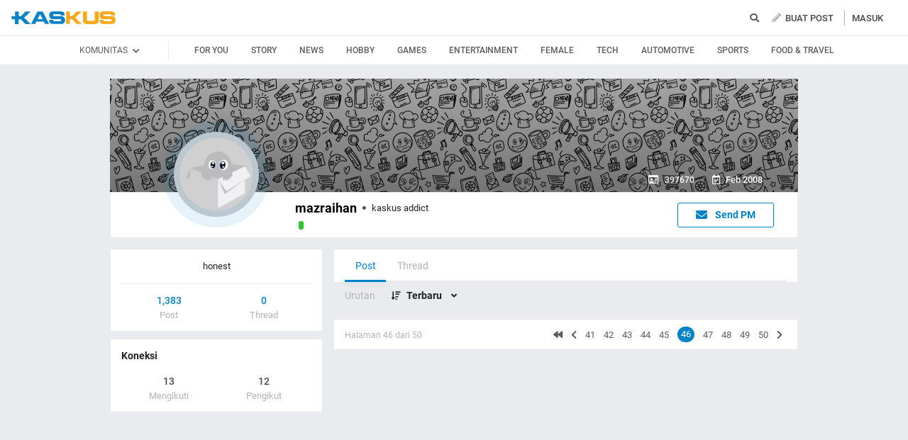

--- FILE ---
content_type: text/html; charset=utf-8
request_url: https://www.kaskus.co.id/@mazraihan/viewallposts/46/?sort=desc
body_size: 14864
content:
<!DOCTYPE html><html lang="ID" itemscope itemtype="http://schema.org/WebPage"><head><title>KASKUS</title><meta itemprop="name" content="KASKUS"><meta itemprop="description" content="Forum diskusi hobi, rumah ribuan komunitas dan pusat jual beli barang hobi di Indonesia."><meta name="viewport" content="width=device-width, initial-scale=1, maximum-scale=1" /><meta http-equiv="X-UA-Compatible" content="IE=edge" /><meta charset="utf-8"/><meta http-equiv="Pragma" content="no-cache" /><meta http-equiv="Expires" content="-1" /><meta http-equiv="Cache-Control" content="no-cache" /><meta name="keywords" content="kaskus.co.id, kaskus, komunitas, berita, diskusi, cerita, tanya, jawab, jual beli, belanja" /><meta name="description" content="Forum diskusi hobi, rumah ribuan komunitas dan pusat jual beli barang hobi di Indonesia." /><meta name="author" property="author" content="KASKUS" /><meta http-equiv="content-language" content="id, en"><meta name="webcrawlers" content="all" /><meta name="rating" content="general" /><meta name="spiders" content="all" /><meta name="robots" content="NOODP" /><meta http-equiv="imagetoolbar" content="no" /><meta property="og:site_name" content="KASKUS" /><meta property="fb:pages" content="169377853224026" /><meta property="og:type" content="website" /><meta property="og:title" content="KASKUS" /><meta property="og:description" content="Forum diskusi hobi, rumah ribuan komunitas dan pusat jual beli barang hobi di Indonesia." /><meta property="og:image" content="https://s.kaskus.id/user/avatar/2008/02/09/avatar397670_3.gif" /><meta property="og:image:secure_url" content="https://s.kaskus.id/user/avatar/2008/02/09/avatar397670_3.gif" /><meta property="og:image:width" content="200" /><meta property="og:image:height" content="200" /><meta name="copyright" CONTENT="&copy; 1999–2026 Kaskus Networks All Right Reserved"><link rel="alternate" media="only screen and (max-width: 640px)" href="https://m.kaskus.co.id/@mazraihan/viewallposts/46/?sort=desc"><link rel="alternate" media="handheld" href="https://m.kaskus.co.id/@mazraihan/viewallposts/46/?sort=desc"><link rel="shortcut icon" href="//s.kaskus.id/favicon.ico?v=1.1"><link href="https://s.kaskus.id/assets/web_1.0/stylesheets/fontawesome.min.v2.11.3-a.css" rel="stylesheet"><link href="https://s.kaskus.id/assets/web_1.0/stylesheets/main.min.v2.13.6.css" rel="stylesheet" type="text/css" media="all"/><script type="module" src="https://c.kaskus.id/eternals/v1.2.8/eternals.es.js"></script><script src="https://s.kaskus.id/assets/web_1.0/javascripts/vendor.min.v2.12.1.js"></script><script type="text/javascript">
			var $jQ = jQuery;
		</script><meta http-equiv="Content-Security-Policy" content="upgrade-insecure-requests"><script type="text/javascript">
			var KASKUS_URL = "https://www.kaskus.co.id";
			var MICROSITE_URL = "https://microsite.kaskus.co.id";
			var KASKUS_LIVE_URL = "https://live.kaskus.co.id";
			var MICROSITE_CDN_URL = "https://s.kaskus.id/ms";
			var MARKAS_URL = "";
			var KASKUS_COOKIE_DOMAIN = ".kaskus.co.id";
			var KASKUS_PODCAST_URL = "https://podcast.kaskus.co.id";
			var KASKUSTV_URL = "https://tv.kaskus.co.id";
			var IS_WEB = true;
			var CHANNEL_ID = "";
			var mru_key = "cbf3fa5ff6ed64858ae89d87799e5aac";
			var user_id = "";
			var current_username = "Guest";
			var mru_limit = 20;
			var assetsFolderNew = 'https://s.kaskus.id/assets/web_1.0';
			var EPULSA_URL = 'https://epulsa.kaskus.co.id';
			var userGroupIdJSON = '1';
			var catVersion = '92';
			var tileTracklist = 'forum landing';
			var netcoreCfg = {
				key: 'ADGMOT35CHFLVDHBJNIG50K96AP8J603AR5P77EVFFPNFINKE1Q0',
				siteId: '2c371e8dffcd9199333f18546ec4cd7c'
			};
			var card_style = '';
			var FACEBOOK_CLIENT_TOKEN = "356445735231|6d91c2ee26d4a29d49f884e169954ad9";
			var fa_upvote_color = "C(c-green)";
			var fa_downvote_color = "C(c-red-1)";
			var fa_novote_color = "C(c-secondary)";
		</script><script type="text/javascript" src="https://s.kaskus.id/e3.1/js/moderation.20210707.js"></script><script type="text/javascript" src="https://s.kaskus.id/e3.1/js/jquery.cookie.js"></script><style>
			.leaderboardAds.expanded {
   height: 200px;
}

#immersiveSlider_link {
position: fixed !important;
}

body.amSlider #search-result .D\(f\).Ai\(c\).Jc\(sb\).Mb\(8px\).Px\(8px\).W\(100\%\), body.amSlider #search-result .Mb\(1px\).C\(c-secondary\).Fz\(16px\).Px\(16px\), body.amSlider #search-result .Pos\(r\).jsPopover.Mb\(8px\).D\(f\).Ai\(c\) > *, body.amSlider #search-result .Pos\(r\).jsPopover.Mb\(8px\).D\(f\).Ai\(c\) .jsPopoverTrigger *, body.amSlider #search-result #search-moderation-form .Fx\(flexZero\).Mb\(15px\), body.amSlider #search-result .C\(c-secondary\).Fz\(16px\).Px\(16px\).Mb\(10px\) {color: white;}

body.amSlider .jsMainFooter {
            color: white;
background-color: transparent;
        }
        
        body.amSlider .jsMainFooter a {
            color: gainsboro;
        }

        body.amSlider .sidebarLeftInner span.Ff\(VagRounded\).Lts\(0\.2px\).Fz\(20px\).Mstart\(10px\).D\(ib\).Mt\(4px\).Mend\(5px\):first-child {
            color: white;
        }

        body.amSlider .jsStickyColumn span.Ff\(VagRounded\).Lts\(0\.2px\).Fz\(20px\).Mstart\(10px\).D\(ib\).Mend\(5px\):first-child {
            color: white;
        }

.ramadhan2019 .overlay{
   z-index: initial;
}

.Ovy\(a\) {
    overflow-y: auto!important;
}

.B\(5px\) {
    bottom: 5px;
}

.Bgc\(\#b3b3b3\){
    background-color: #b3b3b3;
}

.frameStickyBottomAds{
height: initial;
}

.frameStickyBottomAds iframe{
background-color: rgb(0, 0, 0);
transition: height 0.3s ease-in-out 0s;
}

.H\(150px\){height:150px}

.W\(600px\){width:600px}

#div-gpt-ad-r1 iframe{
    position:absolute;
    background-color: rgb(0, 0, 0); 
    position: absolute; 
    right: 0px;
    max-width: initial;
  }

#div-gpt-ad-r1 {
    position: relative;
    height: 250px;
  }

#div-gpt-ad-r2 iframe{
    position:absolute;
    background-color: rgb(0, 0, 0); 
    position: absolute; 
    right: 0px;
    max-width: initial;
  }

#div-gpt-ad-r2 {
    position: relative;
    height: 250px;
  }

#shared_url{
   width: 120px;
}

.checkboxAslinyaloChecker .D\(n\) {
    display: none;
}

.Bgc\(\#general\) {
    background-color: #1998ed;
}

.Bgc\(\#1998ed\)\:h:hover {
  background-color: #1998ed;
}

body{
      -webkit-font-smoothing: antialiased;
}

.immersiveImage {
  position: fixed;
  z-index: 0;
  width: 100%;
  height: 1000px;
  left: 0;
  right: 0;
  cursor: pointer;
  background: url('https://s.kaskus.id/img/seasonal/november2018/tematik/wp_background_fbz4r28pw0s5.jpg') no-repeat top center;
  background-repeat: no-repeat;
  background-attachment: fixed;
  margin-left: auto;
  margin-right: auto;
  transition: all 0.4s ease-in-out;
  -webkit-transition: all 0.4s ease-in-out;
}

.has-immersive .mainContent,
.has-immersive .jsMainFooter,
.has-immersive .jsMainFooter+div,
.has-immersive .subFooter {
  position: relative;
  z-index: 0;
}

.has-immersive .sidebarLeftInner a,
.has-immersive .sidebarLeftInner span,
.has-immersive .listThreadItem,
.has-immersive .column > div > div > span,
.has-immersive .column > div > a,
.has-immersive .column > a{
  color: white
}

.user-control-stick .pull-right {
  float: left !important;
}

.video-thread__ntap .tooltips {
    float: none;
}

video.c-giphy__preview{
   max-width: 100%;
}

.video-thread ul.share .facebook  a{
       padding: 5px 14px 5px;
}

.c-subforum-listing--list table tbody tr td:first-child{
      min-width: 63px;
}

.site-header__secondary-menu__item a {
    max-width: 130px;
}

.reply-thread .postlist {
    border-top: none;
}

.main-menu>li>a {
    padding: 0 5px;
}

.main-menu>li.current a, .main-menu>li:focus a, .main-menu>li:hover a {
    color: #1998ed!important;
}

.site-header__wrapper--scrolled .site-header__quick ul li {
     margin: 0 10px;
}

.main-menu>li.current a, .main-menu>li:focus a, .main-menu>li:hover a {
    color: #1998ed!important;
}

@media only screen and (max-width: 1024px) {
     .main-menu>li>a {
         padding: 0 5px;
     }
}

#preview-anchor .entry-title{
    border-bottom: none;
}

#leader-banner {
    max-width: 1170px;
    text-align:center;
    margin: 5px 5px 10px 10px;
}

.widgetGeneralSpot{
margin-bottom: 10px;
}

#leader-banner.minimize iframe{
	height: 90px;
}

.card__sidebar__list--image img {
    min-height: initial!important;
}

.con-kaskus-ads.clearfix iframe {
    height: 82px!important;
}

.fjb .last-edit a{
   color: #00aba1!important;
}

.card__vertical__desc span {
    display: block;
}

.pesdk-react-editor .pesdk-react-categoryDropdown__overlay{
       width: 420px!important;
}

.pesdk-react-editor .pesdk-react-scrollbar__bar:before{
      background: #000!important;
}

table .tooltips.jump:hover{
      opacity: .8
}

.skin-banner iframe {
    display: block;
    margin: 0 auto;
}

.thread-dashboard #short-url-btm > i, #forum-thread-top > div.forum-control.clearfix > div.pull-right > div:nth-child(3) > a {
     color: #949494;
}

.thread-dashboard #short-url-btm:hover > i , #forum-thread-top > div.forum-control.clearfix > div.pull-right > div:nth-child(3) > a:hover{
      color: #2c9de6;
}

.c-subforum-listing--list table tbody tr td{
     padding: 8px;
}

.user-control-stick > div:nth-child(1) > h1.logo{
   background-image: url(https://s.kaskus.id/e3.1/images/logo-kaskus-n.png);
    width: 35px;
    background-size: contain;
    height: 35px;
}

#amSkinVid-video-link{
    height: 100%!important;
}

#amSkinVid-video-layer{
    top: 0;
}

.markItUp .markItUpButton20 a {
    color: #000!important;
}

.jsNoticeBoard {
    font-size: 14px;
}

#amSkinVid-video {
    position: relative;
    z-index: 5;
}

.markasWidget {
    margin-bottom: 20px;
}

.site-header__secondary-menu__item a.valentine {
    margin: 8px 0;
}

.bt-frame-ads.expanded, .bt-frame-ads.expanded iframe {
    height: 150px!important;
}

.bt-frame-ads iframe {
    -moz-transition: height .2s ease-in-out!important;
    -webkit-transition: height .2s ease-in-out!important;
    transition: height .2s ease-in-out!important;
}

.global-search .form-control.select {
line-height: 12px;
}

@media only screen and (max-width: 1200px) {
     .user-control-stick .pull-right .fa-pencil {
          display:none;
      }
}

@media (max-width: 1024px){
.user-control-stick {
    width: 660px!important;
}

}

</style><script type="application/ld+json">
{
	"@context" : "http://schema.org",
	"@type" : "Website",
	"name" : "KASKUS",
	"url" : "http://www.kaskus.co.id",
	"sameAs" : [
	    "https://www.facebook.com/officialkaskus",
		"https://www.twitter.com/kaskus",
		"https://www.twitter.com/kaskusjualbeli",
		"https://www.instagram.com/kaskusnetworks",
		"https://www.instagram.com/kaskusjualbeli",
		"https://plus.google.com/+kaskus",
		"https://id.wikipedia.org/wiki/Kaskus",
		"https://en.wikipedia.org/wiki/Kaskus"
	],
	"author" : [
  	{
  		"@context": "http://schema.org",
  		"@type" : "Organization",
  		"name" : "KASKUS",
  		"legalName" : "PT. Darta Media Indonesia",
  		"url" : "http://www.kaskus.co.id",
		"logo" : "http://www.kaskus.co.id/e3.1/images/layout/home-logo-n.png",
		"contactPoint" : [{
			"@type" : "ContactPoint",
			"telephone" : "+62-21-2922-3600",
			"contactType" : "customer service"
		}],
		"address": "Menara Palma Annex Building P11 H. R. X2 Kav 6, Jalan Haji R. Rasuna Said, Daerah Khusus Ibukota Jakarta 12950"
  	}
  ]
}
</script><meta property="fb:pages" content="169377853224026" /><style>

#floating-cendol {
	bottom: 8px;
    right: 16px;
    position: fixed;
    z-index: 100;
}

.cendolSticky {
	width: 120px;
	height: 120px;
	background-position: left center;
	//-webkit-animation: playCendol 1s steps(12) infinite;
	//animation: playCendol 1s steps(12) infinite;
	background-image: url(	https://s.kaskus.id/img/seasonal/august2021/header_fcsdfabyijfv.gif);
	background-size: cover;
}

@keyframes playCendol {
	from {
		background-position-x: 0%;
	}
	to {
		background-position-x: 100%;
	}
}
  
  .ramadhan2021 .overlay {
    z-index: 0;
  }		</style><style>
					</style><script type="text/javascript">
	var adxPermission = true;

							var __kaskus_dfp_channel = 'channel/-3--';
				
			var __forum_id = -3;
		var __usergroup_id = 1;
		var __kaskus_fsx = '/forum/-3 ';
		var __kaskus_fpt = '/forum/ ';
									var __kaskus_dfp = 'forum/-3--';
							var __thread_id = '';
		var listType = "others";
	window.dataLayer = window.dataLayer || [];

		
	var _gaq = [];

			dataLayer.push({
			"forumSection": "/forum/-3 ",
			"forumParentSection": "/forum/ ",
			"forumHit": "/forum/-3 ",
			"forumParentHit": "/forum/ ",
			"forumID": "-3",
			"forumParentID": "",
			"forumName": "",
			"forumParentName": "",
			"forumBreadCrumb": ""
		});
					
	dataLayer.push({
		"userType": "1",
		"listType": "others",
		"siteCategory": "forum"
	});
	</script><script>
	var __isAdsHidden = 1;
</script><script src="https://www.gstatic.com/firebasejs/7.8.1/firebase-app.js"></script><script src="https://www.gstatic.com/firebasejs/7.8.1/firebase-messaging.js"></script><script type="text/javascript">
	var WEB_PUSH_CERTIFICATE = "BHs1hbyWvwoZsyn_qpGWU1InLHjjvm4vYxGdIGoTnwIf4USSYuJ3EDBR-s3bm7yLJetO0cAYehltX2MbOdts9Zs";
	var WEB_PUSH_API_KEY = "AIzaSyBRFlPA7Q5TBbqlEDqxlK8YLVqi12oiHcA";
	var WEB_PUSH_AUTH_DOMAIN = "big-ua.firebaseapp.com";
	var WEB_PUSH_DATABASE_URL = "https://big-ua.firebaseio.com";
	var WEB_PUSH_PROJECT_ID = "big-ua";
	var WEB_PUSH_STORAGE_BUCKET = "big-ua.appspot.com";
	var WEB_PUSH_MESSAGING_SENDER_ID = "289449709375";
	var WEB_PUSH_APP_ID = "1:289449709375:web:9fdc4ebfca608ca27f0d8a";
	var PUSH_NOTIFICATION_BADGE = "https://s.kaskus.id/assets/web_1.0/images/k_badge.png";
</script><script>(function(w,d,s,l,i){w[l]=w[l]||[];w[l].push({'gtm.start':
		new Date().getTime(),event:'gtm.js'});var f=d.getElementsByTagName(s)[0],
		j=d.createElement(s),dl=l!='dataLayer'?'&l='+l:'';j.async=true;j.src=
		'//www.googletagmanager.com/gtm.js?id='+i+dl;f.parentNode.insertBefore(j,f);
		})(window,document,'script','dataLayer','GTM-KGKS6M');</script><script type="text/javascript">
var PWT={}; //Initialize Namespace home
var googletag = googletag || {};
googletag.cmd = googletag.cmd || [];
PWT.jsLoaded = function(){ //PubMatic pwt.js on load callback is used to load GPT
    (function() {
        var gads = document.createElement('script');
        var useSSL = 'https:' == document.location.protocol;
        gads.src = (useSSL ? 'https:' : 'http:') + '//securepubads.g.doubleclick.net/tag/js/gpt.js';
        var node = document.getElementsByTagName('script')[0];
        node.parentNode.insertBefore(gads, node);
    })();
};
(function() {
    var purl = window.location.href;
    var url = '//ads.pubmatic.com/AdServer/js/pwt/157375/1125';
    var profileVersionId = '';
    if(purl.indexOf('pwtv=')>0){
        var regexp = /pwtv=(.*?)(&|$)/g;
        var matches = regexp.exec(purl);
        if(matches.length >= 2 && matches[1].length > 0){
            profileVersionId = '/'+matches[1];
        }
    }
    var wtads = document.createElement('script');
    wtads.async = true;
    wtads.type = 'text/javascript';
    wtads.src = url+profileVersionId+'/pwt.js';
    var node = document.getElementsByTagName('script')[0];
    node.parentNode.insertBefore(wtads, node);
})();
</script><script type="text/javascript" charset="UTF-8">(function(w,d,s,i,c){var f=d.createElement(s);f.type="text/javascript";f.async=true;f.src="https://avd.innity.net/"+i+"/container_"+c+".js";var g=d.getElementsByTagName(s)[0];g.parentNode.insertBefore(f, g);})(window, document, "script", "170", "572817251c51b14f3271710e");</script><script type='text/javascript'> 


    googletag.cmd.push(function() {

      googletag.defineSlot('/21995995410/kaskus-desktop-' + __kaskus_dfp +
      '/top-leaderboard', [[1,1],[728,90],[970,90],[970,50],[728,90],[970,200],[970,250]], 'div-gpt-ad-top-leaderboard')
        .setTargeting("pos","top-leaderboard")
        .setTargeting("adxPermission",""+adxPermission+"")
        .setTargeting("listType",""+listType+"")
      .setTargeting("threadID",""+__thread_id+"")
      .setTargeting("channel",""+__kaskus_dfp_channel+"")
        .addService(googletag.pubads());
    
            googletag.defineSlot('/21995995410/kaskus-desktop-' + __kaskus_dfp + '/r1', [[300,250],[1,1]] ,'div-gpt-ad-r1')
        .setTargeting("pos", "r1")
        .setTargeting("adxPermission",""+adxPermission+"")
        .setTargeting("listType",""+listType+"")
            .setTargeting("threadID",""+__thread_id+"")
            .setTargeting("channel",""+__kaskus_dfp_channel+"")
        .addService(googletag.pubads());
      
      googletag.defineSlot('/21995995410/kaskus-desktop-' + __kaskus_dfp + '/r2',[[300,250],[1,1]] , 'div-gpt-ad-r2')
        .setTargeting("pos", "r2")
        .setTargeting("adxPermission",""+adxPermission+"")
        .setTargeting("listType",""+listType+"")
      .setTargeting("threadID",""+__thread_id+"")
        .setTargeting("channel",""+__kaskus_dfp_channel+"")
        .addService(googletag.pubads());
      
      
      googletag.defineSlot('/21995995410/kaskus-desktop-' + __kaskus_dfp + '/r3', [[300, 250],[1,1]], 'div-gpt-ad-r3')
        .setTargeting("pos", "r3")
		.setTargeting("adxPermission",""+adxPermission+"")
		.setTargeting("listType",""+listType+"")
      .setTargeting("threadID",""+__thread_id+"")
      .setTargeting("channel",""+__kaskus_dfp_channel+"")
		.addService(googletag.pubads());
      
      googletag.defineSlot('/21995995410/kaskus-desktop-' + __kaskus_dfp + '/skyscrapper-left', [[120,600],[160,600]], 'div-gpt-ad-skyscrapper-left')
        .setTargeting("pos", "skyscrapper-left")
      .setTargeting("listType",""+listType+"")
      .setTargeting("threadID",""+__thread_id+"")
        .setTargeting("adxPermission",""+adxPermission+"")
       .setTargeting("channel",""+__kaskus_dfp_channel+"")
        .addService(googletag.pubads());
      
      
      googletag.defineSlot('/21995995410/kaskus-desktop-' + __kaskus_dfp + '/skyscrapper-right', [[120,600],[160,600]], 'div-gpt-ad-skyscrapper-right')
        .setTargeting("pos", "skyscrapper-right")
      .setTargeting("listType",""+listType+"")
      .setTargeting("threadID",""+__thread_id+"")
        .setTargeting("adxPermission",""+adxPermission+"")
       .setTargeting("channel",""+__kaskus_dfp_channel+"")
        .addService(googletag.pubads());  

     
      
      googletag.defineSlot('/21995995410/kaskus-desktop-' + __kaskus_dfp + '/bottom', [[728, 90],[970,90]], 'div-gpt-ad-bottom')
        .setTargeting("pos", "bottom")
		.setTargeting("adxPermission",""+adxPermission+"")
		.setTargeting("listType",""+listType+"")
      .setTargeting("threadID",""+__thread_id+"")
      .setTargeting("channel",""+__kaskus_dfp_channel+"")
        .addService(googletag.pubads());
      


      
      googletag.pubads().enableAsyncRendering();
      googletag.pubads().enableSingleRequest();
      googletag.pubads().collapseEmptyDivs(); 
      googletag.enableServices();     
      

      


    });


</script><script async="async" type="text/javascript" src="https://static.criteo.net/js/ld/publishertag.js"></script><script>
    window.Criteo = window.Criteo || {};
    window.Criteo.events = window.Criteo.events || [];
</script></head><body class="Bgc(c-grey-light-2) Miw(1024px)"><noscript> <iframe title="gtm" aria-hidden="true" src="//www.googletagmanager.com/ns.html?id=GTM-KGKS6M" height="0" width="0" style="display:none;visibility:hidden"></iframe>
</noscript><div class="Pos(f) jsNavHeaderOverlay H(100%) W(100%) Op(.7) Bgc(c-black) Start(0) D(n) T(0) Z(3)"></div><div id="fb-root"></div><script async defer src="https://connect.facebook.net/en_US/sdk.js"></script><script>
				window.fbAsyncInit = function() {
					FB.init({
						appId : '356445735231',
						xfbml : true,
						version : 'v18.0',
						status: true,
						cookie: true
					});
				};
			</script><script type="text/javascript">
	window.KASKUS_const = window.KASKUS_const || {};
	window.KASKUS_const.USER_CHANNEL_COUNT_MINIMUM = 4;
</script><div class="modal jsModal" id="jsModalOnboardingAfterSignup"><div class="modal-dialog jsModalDialog P(40px)"><div class="modal-content jsModalContent"><div class="modal-section W(765px) Bgc(c-aqua-light)"><div class="modal-header Pos(r)"><button class="Pos(a) End(20px) T(20px) jsModalCloseButton Z(1)"> <i class="fas fa-times C(c-dark-grey) Fz(20px)"></i> </button></div><div class="modal-body Bgc(c-white) Bdrs(5px) P(32px) Mb(4px)"><div id="onboarding-step-1" class="Maw(520px) M(a)"><div class="Fz(20px) Ff(VagRounded) Fw(700) Mb(12px)">Beri tahu kami apa yang Anda minati</div><div class="Fz(14px) C(c-gray-5) Mb(12px)">Pilih minimal 4 kategori</div><form id="select_channel" action="/forum_misc/get_onboarding_community"> <input type="hidden" name="securitytoken" value="1768991367-23b3f94b0db5ecd3e7c1092edee7b26e" /> <input type="hidden" name="user_channels" value="" /><div class="D(f) Flw(w) Mb(24px)"><div class="H(100%) Mx(4px) My(8px) Fz(14px) C(c-blue) Py(4px) Px(8px) Bd(borderSolidBlue) Bdrs(18px) Cur(p) Bgc(c-blue-1-transparent):h tag"><img class="Mend(4px) H(16px)" src="https://s.kaskus.id/img/tagicon/channel_20240418093555.png" alt="channel-icon"/> <input type="checkbox" name="channel[]" value="1" class="D(n)"> Story</div><div class="H(100%) Mx(4px) My(8px) Fz(14px) C(c-blue) Py(4px) Px(8px) Bd(borderSolidBlue) Bdrs(18px) Cur(p) Bgc(c-blue-1-transparent):h tag"><img class="Mend(4px) H(16px)" src="https://s.kaskus.id/img/tagicon/channel_20240418093612.png" alt="channel-icon"/> <input type="checkbox" name="channel[]" value="5" class="D(n)"> News</div><div class="H(100%) Mx(4px) My(8px) Fz(14px) C(c-blue) Py(4px) Px(8px) Bd(borderSolidBlue) Bdrs(18px) Cur(p) Bgc(c-blue-1-transparent):h tag"><img class="Mend(4px) H(16px)" src="https://s.kaskus.id/img/tagicon/channel_20240418093628.png" alt="channel-icon"/> <input type="checkbox" name="channel[]" value="2" class="D(n)"> Hobby</div><div class="H(100%) Mx(4px) My(8px) Fz(14px) C(c-blue) Py(4px) Px(8px) Bd(borderSolidBlue) Bdrs(18px) Cur(p) Bgc(c-blue-1-transparent):h tag"><img class="Mend(4px) H(16px)" src="https://s.kaskus.id/img/tagicon/channel_20240419095130.png" alt="channel-icon"/> <input type="checkbox" name="channel[]" value="3" class="D(n)"> Games</div><div class="H(100%) Mx(4px) My(8px) Fz(14px) C(c-blue) Py(4px) Px(8px) Bd(borderSolidBlue) Bdrs(18px) Cur(p) Bgc(c-blue-1-transparent):h tag"><img class="Mend(4px) H(16px)" src="https://s.kaskus.id/img/tagicon/channel_20240327105652.png" alt="channel-icon"/> <input type="checkbox" name="channel[]" value="4" class="D(n)"> Entertainment</div><div class="H(100%) Mx(4px) My(8px) Fz(14px) C(c-blue) Py(4px) Px(8px) Bd(borderSolidBlue) Bdrs(18px) Cur(p) Bgc(c-blue-1-transparent):h tag"><img class="Mend(4px) H(16px)" src="https://s.kaskus.id/img/tagicon/channel_20240327105721.png" alt="channel-icon"/> <input type="checkbox" name="channel[]" value="10" class="D(n)"> Female</div><div class="H(100%) Mx(4px) My(8px) Fz(14px) C(c-blue) Py(4px) Px(8px) Bd(borderSolidBlue) Bdrs(18px) Cur(p) Bgc(c-blue-1-transparent):h tag"><img class="Mend(4px) H(16px)" src="https://s.kaskus.id/img/tagicon/channel_20240419095152.png" alt="channel-icon"/> <input type="checkbox" name="channel[]" value="6" class="D(n)"> Tech</div><div class="H(100%) Mx(4px) My(8px) Fz(14px) C(c-blue) Py(4px) Px(8px) Bd(borderSolidBlue) Bdrs(18px) Cur(p) Bgc(c-blue-1-transparent):h tag"><img class="Mend(4px) H(16px)" src="https://s.kaskus.id/img/tagicon/channel_20240327104226.png" alt="channel-icon"/> <input type="checkbox" name="channel[]" value="7" class="D(n)"> Automotive</div><div class="H(100%) Mx(4px) My(8px) Fz(14px) C(c-blue) Py(4px) Px(8px) Bd(borderSolidBlue) Bdrs(18px) Cur(p) Bgc(c-blue-1-transparent):h tag"><img class="Mend(4px) H(16px)" src="https://s.kaskus.id/img/tagicon/channel_20240327105751.png" alt="channel-icon"/> <input type="checkbox" name="channel[]" value="8" class="D(n)"> Sports</div><div class="H(100%) Mx(4px) My(8px) Fz(14px) C(c-blue) Py(4px) Px(8px) Bd(borderSolidBlue) Bdrs(18px) Cur(p) Bgc(c-blue-1-transparent):h tag"><img class="Mend(4px) H(16px)" src="https://s.kaskus.id/img/tagicon/channel_20240419095116.png" alt="channel-icon"/> <input type="checkbox" name="channel[]" value="9" class="D(n)"> Food & Travel</div></div><div class="D(f) Jc(c) Mb(16px)"><button disabled id="next-button-onboarding" type="button" class="jsSubmitGAOnClick W(200px) Fz(18px) Ta(c) P(10px) Bdrs(3px) Fw(500) C(c-grey) Bgc(c-gray-2) Cur(d)" data-ga-json="[{&quot;category&quot;:&quot;fyp&quot;,&quot;action&quot;:&quot;call onboarding community&quot;,&quot;label&quot;:&quot;-&quot;}]"> Lanjutkan </button></div></form><div class="D(f) Jc(c)"><div class="W(8px) H(8px) Bdrs(50%) Bgc(c-gray-7) Mx(4px)"></div><div class="W(8px) H(8px) Bdrs(50%) Bgc(c-gray-4) Mx(4px)"></div></div></div><div id="onboarding-step-2" class="Maw(520px) M(a) D(n)"></div></div></div></div></div></div><div id="modal-banned" style="display:none"><div class="modal-header"><button type="button" class="close" data-dismiss="modal"> <i class="close-slim"></i> <span class="sr-only">Close</span> </button><div class="modal-title" id="give-reputation"></div></div><div class="modal-body"><div class="banned-list"></div></div></div><script type="text/javascript">
	var onloadNoticeMessage = null;
</script><style>
	.ListChannel::-webkit-scrollbar {display: none;}
	.ListChannel {-ms-overflow-style: none; scrollbar-width: none;}
</style><header class="D(b) Bgc(c-white) jsNavHeader W(100%) Z(100) Pos(r)"><div class="H(50px) Mx(a) Z(20) Maw(1380px) P(r) Z(8) D(f) Ai(c) Px(15px)"><div class="Fx(flexZero)"><a class="Bgi(kaskus-logo) Mb(2px) Va(m) Bgz(ct) Bgp(c) Bgr(nr) Mend(30px) D(b) W(149px) H(19px) Ti(-9999px) jsHeaderLogo jsSubmitGAOnClick" href="/" data-ga-json="[{&quot;category&quot;:&quot;header interaction&quot;,&quot;action&quot;:&quot;logo click&quot;,&quot;label&quot;:&quot;others&quot;}]"> kaskus.co.id </a></div><div class="Mend(20px) Z(1) Fx(flexOneDefault)"><div class="jsCategoryContainer Fx(flexOne) Z(1)"><ul class="D(f) List(n)"> </ul></div></div><div class="expandSearch Fx(flexOneDefault) Pos(r) W(100%) Miw(550px)"><i class="searchIcon fa fa-search C(c-secondary) Fl(end) Pend(8px) Cur(p) D(b)"></i> <form action="/search" role="search" method="get" id="searchform"><div class="jsSearchContainer Miw(550px) D(n) Jc(fe) Ai(c)"><input type="text" id="search" class="searchInput W(28px) Z(99) Bgc(c-gray-1) Bgc(c-white):f Bd(borderSolidDarkGrey) H(30px) Bdrs(3px) Fz(12px) Pstart(10px) jsSearchFormInput lotameSearchFormInput" placeholder="Cari di sini" name="q" value="" onfocus="this.value = this.value; get_search_dropdown();" autocomplete="off"> <button id="btn-search" class="searchButton Pos(a) Pend(8px) Fz(14px) Z(99) jsSearchFormButton lotameSearchFormButton" type="submit"> <i class="fa fa-search C(c-tertiary)"></i> </button></div><div class="searchResult Pos(a) D(n) Bgc(c-white) W(100%) Miw(550px) End(0) Bdrs(3px) T(35px) Z(99) Bd(borderSolidDarkGrey) P(4px) jsSearchResult"><div id="searchEmptyResult" class="D(n)"><span class="D(b) C(c-primary) Fz(14px) P(4px)">Pencarian Tidak Ditemukan</span></div><div id="searchInitial" class="searchInitial"><div class="Mb(8px)"><div id="history_search" class="D(f) Jc(sb) P(4px)"><span class="Fw(500) Fz(16px) C(c-primary)">Riwayat Pencarian</span> <span class="is-remove-all Fz(14px) C(c-tertiary) Cur(p):h" onclick="remove_search_history(); return false;">Hapus Semua</span></div><ul id="history_search_choice" class="jsSearchWrapper"> </ul></div><div id="top_search" class="D(f) Jc(sb) P(4px)"><span class="Fw(500) Fz(16px) C(c-primary)">Pencarian Terpopuler</span></div><ul id="top_search_choice" class="jsSearchWrapper"> </ul></div><div id="searchPreliminaryResult" class="searchPreliminaryResult D(n) Fxd(c) Pb(16px)"><div id="forum_search" class="D(n)"><div class="Fz(16px) C(c-primary) Fw(500) P(4px)">Komunitas</div><ul id="forum_search_choice"></ul></div><div id="thread_snippet_search" class="D(n)"><div class="Fz(16px) C(c-primary) Fw(500) P(4px)">Thread</div><ul id="thread_snippet_search_choice" class="searchThreadSnippet Px(4px)"></ul></div><button id="search_thread_button" type="button" class="D(n) As(c) D(b) W(240px) Mt(8px) Mx(a) Bgc(c-blue-hover):h Td(n):h D(ib) Py(8px) Px(16px) Fz(14px) Fw(500) C(c-white) Bgc(c-blue) Bd(borderSolidBlue) Bdrs(5px)">Lihat Selengkapnya</button></div></div></form></div><script>
	linksearch = '';
	searchchoice = '';
</script><div class="Fx(flexZero) Mstart(10px) D(f) Ai(c)"><div class="Pos(r)"><a class="Td(n):h jsSubmitGAOnClick jsCreatePostOptionsTrigger"> <i class="fas fa-pencil-alt C(c-tertiary) Mend(3px)"></i> <span class="C(c-dark-grey) Fw(500) Tt(u)">Buat Post</span> </a><div class="jsCreatePostOptions modal-relative W(360px) Bgc(c-white) Bdrs(5px) P(24px) Pos(a) T(30px) End(0) Z(101) Bxsh(boxShadow) D(n)"><div class="Fw(b) Fz(16px) Ff(VagRounded) C(c-primary)">Buat Post</div><div class="D(f) Ai(c) Jc(sb) Mt(16px)"><a href="/forum/quicknewthread/?thread_type=1&ref=header&med=quick_create_thread&utm_content=link_forum_landing&utm_campaign=top_right_button" onclick="dataLayer.push({'event': 'trackEvent','eventDetails.category': 'create new thread','eventDetails.action': 'create new thread','eventDetails.label': 'pencil button', 'threadMediaType': 'text' });" class="D(f) Fxd(c) Ai(c) Cur(p)" ><div class="W(64px) H(64px) Bdrs(50%) Bgc(c-blue-1-transparent) D(f) Ai(c) Jc(c)" style="background-color: rgba(0, 130, 198, 0.1)"><i class="fas fa-file-alt C(c-blue) Fz(24px)"></i></div><div class="Mt(8px) C(c-secondary) Fw(500) Fz(12px)">Teks</div></a> <a href="/quicknewthread/?thread_type=3&ref=header&med=quick_create_thread&utm_content=link_forum_landing&utm_campaign=top_right_button" onclick="dataLayer.push({'event': 'trackEvent','eventDetails.category': 'create new thread','eventDetails.action': 'create new thread','eventDetails.label': 'pencil button', 'threadMediaType': 'image' });" class="D(f) Fxd(c) Ai(c) Cur(p)" ><div class="W(64px) H(64px) Bdrs(50%) Bgc(c-blue-1-transparent) D(f) Ai(c) Jc(c)" style="background-color: rgba(0, 130, 198, 0.1)"><i class="fas fa-image C(c-blue) Fz(24px)"></i></div><div class="Mt(8px) C(c-secondary) Fw(500) Fz(12px)">Gambar</div></a> <a href="/quicknewthread/?thread_type=2&ref=header&med=quick_create_thread&utm_content=link_forum_landing&utm_campaign=top_right_button" onclick="dataLayer.push({'event': 'trackEvent','eventDetails.category': 'create new thread','eventDetails.action': 'create new thread','eventDetails.label': 'pencil button', 'threadMediaType': 'video' });" class="D(f) Fxd(c) Ai(c) Cur(p)" ><div class="W(64px) H(64px) Bdrs(50%) Bgc(c-blue-1-transparent) D(f) Ai(c) Jc(c)" style="background-color: rgba(0, 130, 198, 0.1)"><i class="fas fa-play-circle C(c-blue) Fz(24px)"></i></div><div class="Mt(8px) C(c-secondary) Fw(500) Fz(12px)">Video</div></a> <a href="/quicknewthread/?thread_type=4&ref=header&med=quick_create_thread&utm_content=link_forum_landing&utm_campaign=top_right_button" onclick="dataLayer.push({'event': 'trackEvent','eventDetails.category': 'create new thread','eventDetails.action': 'create new thread','eventDetails.label': 'pencil button', 'threadMediaType': 'commerce' });" class="D(f) Fxd(c) Ai(c) Cur(p)" ><div class="W(64px) H(64px) Bdrs(50%) Bgc(c-blue-1-transparent) D(f) Ai(c) Jc(c)" style="background-color: rgba(0, 130, 198, 0.1)"><i class="fas fa-bags-shopping C(c-blue) Fz(24px)"></i></div><div class="Mt(8px) C(c-secondary) Fw(500) Fz(12px)">Jual Beli</div></a></div></div><div class="jsBackgroundOverlay Bgc(c-black) Op(.3) Pos(f) T(0) B(0) Start(0) End(0) Z(100) D(n)"></div></div><div class="Mstart(15px) Mend(10px) H(22px) W(1px) Bgc(c-tertiary)"></div><div class="D(f) Ai(c) Mend(20px)"><a class="C(c-dark-grey) Fw(500) jsModalTrigger" onclick="dataLayer.push({'event': 'trackEvent','eventDetails.category': 'Sign In', 'eventDetails.action': 'intent to sign in', 'eventDetails.label': 'login'}); show_signin_popup()" data-modal="jsModalSignin">MASUK</a></div><div class="modal jsModal" id="jsModalSignin"><div class="modal-dialog jsModalDialog P(40px)"><div class="modal-content jsModalContent"><div class="modal-section W(765px) Bgc(c-aqua-light)"><div class="modal-header Pos(r)"><button class="Pos(a) End(5px) T(10px) jsModalCloseButton Z(1)"> <i class="fas fa-times C(#6e6e6e) Fz(20px)"></i> </button></div><div class="modal-body Pos(r) Jc(fe) D(f)"></div></div></div></div></div></div></div><div class="Bgc(c-lightgrey) H(1px)"></div><div class="Bgc(c-white)"><div class="H(40px) Mx(a) Maw(1170px) P(r) D(f) Ai(c) Jc(c)"><div class="Fx(flexZero) Pos(r)"><div class="C(c-secondary) jsFlyoutMenu Pend(20px) D(f) Ai(c) H(40px) flyout__trigger Cur(p):h Pos(r) jsFlyoutTrigger"><span class="Mstart(23px) Mend(7px) Fz(12px)">KOMUNITAS</span> <i class="fa fa-chevron-down Fz(11px)"></i><div class="flyout__anchor jsFlyoutAnchor" style="display:none;"><div class="flyout__content"><div class="flyout__category"><div class="flyout__tab__content"><div class="flyout__tab__pane flyout__tab__pane--forum tab-content is-active jsTabContent" id="jsCategoryTabForum"><div class="flyout__create P(10px) Pt(16px)"><a href="javascript:void(0);" data-ga-json="[{&quot;category&quot;:&quot;Sign In&quot;,&quot;action&quot;:&quot;intent to sign in&quot;,&quot;label&quot;:&quot;buat komunitas&quot;}]" onclick="show_signin_popup()" data-modal="jsModalSignin" class="jsModalTrigger jsSubmitGAOnClick"> <button class="W(100%) Bgc(c-white) Bgc(c-white-blue-hover):h D(ib) Px(28px) Py(8px) Fz(12px) C(c-blue) Bd(borderSolidBlue1) Bdrs(3px)"> <span class="Va(t)">BUAT KOMUNITAS</span> </button> </a></div><div class="flyout__search"><input class="Fz(12px)" type="text" id="filter-cat-forum" placeholder="Cari Komunitas"> <i class="fa fa-search"></i></div><ul class="flyout__category__list"><div id="header_search_result" class="hide"></div><div id="popularForum" class=""></div></ul></div></div></div></div></div></div></div><div class="Fx(flexZero) W(1px) H(26px) Bgc(c-lightgrey) Mx(20px)"></div><div><ul class="D(f) List(n) ListChannel Ovx(a)"> <li class="Fx(flexZero) Mx(12px) ListChannel-item"> <a style="--channel-accent-color:#0082c6" href="/channel/foryou" class="ListChannel-link foryou "> <span class="Z(0) Pos(r)"> FOR YOU </span> </a> </li> <li class="Fx(flexZero) Mx(12px) ListChannel-item"> <a style="--channel-accent-color:#6d899f" href="/channel/1/story" class="ListChannel-link Story "> <span class="Z(0) Pos(r)"> Story </span> </a> </li> <li class="Fx(flexZero) Mx(12px) ListChannel-item"> <a style="--channel-accent-color:#dc404e" href="/channel/5/news" class="ListChannel-link News "> <span class="Z(0) Pos(r)"> News </span> </a> </li> <li class="Fx(flexZero) Mx(12px) ListChannel-item"> <a style="--channel-accent-color:#f6927a" href="/channel/2/hobby" class="ListChannel-link Hobby "> <span class="Z(0) Pos(r)"> Hobby </span> </a> </li> <li class="Fx(flexZero) Mx(12px) ListChannel-item"> <a style="--channel-accent-color:#8b3d88" href="/channel/3/games" class="ListChannel-link Games "> <span class="Z(0) Pos(r)"> Games </span> </a> </li> <li class="Fx(flexZero) Mx(12px) ListChannel-item"> <a style="--channel-accent-color:#e3ac51" href="/channel/4/entertainment" class="ListChannel-link Entertainment "> <span class="Z(0) Pos(r)"> Entertainment </span> </a> </li> <li class="Fx(flexZero) Mx(12px) ListChannel-item"> <a style="--channel-accent-color:#ed84a5" href="/channel/10/female" class="ListChannel-link Female "> <span class="Z(0) Pos(r)"> Female </span> </a> </li> <li class="Fx(flexZero) Mx(12px) ListChannel-item"> <a style="--channel-accent-color:#4666af" href="/channel/6/tech" class="ListChannel-link Tech "> <span class="Z(0) Pos(r)"> Tech </span> </a> </li> <li class="Fx(flexZero) Mx(12px) ListChannel-item"> <a style="--channel-accent-color:#5a5a5a" href="/channel/7/automotive" class="ListChannel-link Automotive "> <span class="Z(0) Pos(r)"> Automotive </span> </a> </li> <li class="Fx(flexZero) Mx(12px) ListChannel-item"> <a style="--channel-accent-color:#ce6c47" href="/channel/8/sports" class="ListChannel-link Sports "> <span class="Z(0) Pos(r)"> Sports </span> </a> </li> <li class="Fx(flexZero) Mx(12px) ListChannel-item"> <a style="--channel-accent-color:#51ae5e" href="/channel/9/food--travel" class="ListChannel-link Food & Travel "> <span class="Z(0) Pos(r)"> Food & Travel </span> </a> </li> </ul></div></div></div></div></header><div class="Bgc(c-white) jsStickyHeader Miw(1024px) W(100%) Z(100) Pos(f) Bxsh(boxShadow) TranslateY(-999px) T(0) Trs(transitionHeaderSticky)"><div class="H(50px) Mx(a) Maw(1380px) Pos(r) D(f) Ai(c) Px(15px)"><div class="Fx(flexZero)"><a class="Bgi(kaskus-icon) Va(m) Bgz(ct) Bgp(c) Bgr(nr) Mend(5px) D(b) W(35px) H(35px) Ti(-9999px) jsHeaderIcon jsSubmitGAOnClick" href="/" data-ga-json="[{&quot;category&quot;:&quot;header interaction&quot;,&quot;action&quot;:&quot;logo click&quot;,&quot;label&quot;:&quot;others&quot;}]">kaskus.co.id</a></div><div class="Fx(flexZero)"><div class="C(c-secondary) end(20px) D(f) Ai(c) H(50px) flyout__trigger Cur(p):h jsFlyoutTriggerSticky Pos(r) jsFlyoutMenu"><span class="Mstart(15px) Mend(7px) Fz(12px)">KOMUNITAS</span> <i class="fa fa-chevron-down Fz(11px)"></i></div></div><div class="Fx(flexZero) W(1px) H(26px) Bgc(c-white) Mx(15px)"></div><div class="Fx(flexOne) Mend(20px) Z(1)"><ul class="D(f) List(n) ListChannel ListChannel-sticky Ovx(a) Mend(8px)"> <li class="Fx(flexZero) ListChannel-item Mend(30px)"> <a style="--channel-accent-color:#0082c6" href="/channel/foryou" class="ListChannel-link foryou "> <span class="Z(0) Pos(r)"> FOR YOU </span> </a> </li> <li class="Flx(flexZero) ListChannel-item Mend(30px)"> <a style="--channel-accent-color:#6d899f;" href="/channel/1/story" class="ListChannel-link Story "> <span class="Z(1) Pos(r)"> Story </span> </a> </li> <li class="Flx(flexZero) ListChannel-item Mend(30px)"> <a style="--channel-accent-color:#dc404e;" href="/channel/5/news" class="ListChannel-link News "> <span class="Z(1) Pos(r)"> News </span> </a> </li> <li class="Flx(flexZero) ListChannel-item Mend(30px)"> <a style="--channel-accent-color:#f6927a;" href="/channel/2/hobby" class="ListChannel-link Hobby "> <span class="Z(1) Pos(r)"> Hobby </span> </a> </li> <li class="Flx(flexZero) ListChannel-item Mend(30px)"> <a style="--channel-accent-color:#8b3d88;" href="/channel/3/games" class="ListChannel-link Games "> <span class="Z(1) Pos(r)"> Games </span> </a> </li> <li class="Flx(flexZero) ListChannel-item Mend(30px)"> <a style="--channel-accent-color:#e3ac51;" href="/channel/4/entertainment" class="ListChannel-link Entertainment "> <span class="Z(1) Pos(r)"> Entertainment </span> </a> </li> <li class="Flx(flexZero) ListChannel-item Mend(30px)"> <a style="--channel-accent-color:#ed84a5;" href="/channel/10/female" class="ListChannel-link Female "> <span class="Z(1) Pos(r)"> Female </span> </a> </li> <li class="Flx(flexZero) ListChannel-item Mend(30px)"> <a style="--channel-accent-color:#4666af;" href="/channel/6/tech" class="ListChannel-link Tech "> <span class="Z(1) Pos(r)"> Tech </span> </a> </li> <li class="Flx(flexZero) ListChannel-item Mend(30px)"> <a style="--channel-accent-color:#5a5a5a;" href="/channel/7/automotive" class="ListChannel-link Automotive "> <span class="Z(1) Pos(r)"> Automotive </span> </a> </li> <li class="Flx(flexZero) ListChannel-item Mend(30px)"> <a style="--channel-accent-color:#ce6c47;" href="/channel/8/sports" class="ListChannel-link Sports "> <span class="Z(1) Pos(r)"> Sports </span> </a> </li> <li class="Flx(flexZero) ListChannel-item Mend(30px)"> <a style="--channel-accent-color:#51ae5e;" href="/channel/9/food--travel" class="ListChannel-link Food & Travel "> <span class="Z(1) Pos(r)"> Food & Travel </span> </a> </li> </ul></div><div class="expandSearchSticky Fx(flexZero) Pos(r)"><a class="Td(n):h searchIconSticky Z(50) Pos(a) W(20px) H(20px) Mx(a) End(0) T(-8px)"> <i class="fas fa-search C(c-secondary) Mend(3px)"></i> </a></div><div class="Fx(flexZero) D(f) Ai(c)"><div class="Mx(15px) H(22px) W(1px) Bgc(c-lightgrey)"></div><div class="Pos(r)"><a class="Td(n):h" id="jsCreateModalOptionsTrigger"> <i class="fas fa-pencil-alt C(c-secondary) Mend(3px)"></i> </a><div id="jsCreateModalOptions" class="modal-relative W(300px) Bgc(c-white) Bdrs(5px) P(24px) Pos(a) T(30px) End(0) Z(101) Bxsh(boxShadow) D(n)"><div class="Fw(b) Fz(16px) Ff(VagRounded) C(c-primary)">Buat Post</div><div class="D(f) Ai(c) Jc(sb) Mt(16px)"><a href="/forum/quicknewthread/?thread_type=1&ref=header&med=quick_create_thread&utm_content=link_forum_landing&utm_campaign=top_right_button" onclick="dataLayer.push({'event': 'trackEvent','eventDetails.category': 'create new thread','eventDetails.action': 'create new thread','eventDetails.label': 'pencil button', 'threadMediaType': 'text' });" class="D(f) Fxd(c) Ai(c) Cur(p)" ><div class="W(64px) H(64px) Bdrs(50%) Bgc(c-blue-1-transparent) D(f) Ai(c) Jc(c)" style="background-color: rgba(0, 130, 198, 0.1)"><i class="fas fa-file-alt C(c-blue) Fz(24px)"></i></div><div class="Mt(8px) C(c-secondary) Fw(500) Fz(12px)">Teks</div></a> <a href="/quicknewthread/?thread_type=3&ref=header&med=quick_create_thread&utm_content=link_forum_landing&utm_campaign=top_right_button" onclick="dataLayer.push({'event': 'trackEvent','eventDetails.category': 'create new thread','eventDetails.action': 'create new thread','eventDetails.label': 'pencil button', 'threadMediaType': 'image' });" class="D(f) Fxd(c) Ai(c) Cur(p)" ><div class="W(64px) H(64px) Bdrs(50%) Bgc(c-blue-1-transparent) D(f) Ai(c) Jc(c)" style="background-color: rgba(0, 130, 198, 0.1)"><i class="fas fa-image C(c-blue) Fz(24px)"></i></div><div class="Mt(8px) C(c-secondary) Fw(500) Fz(12px)">Gambar</div></a> <a href="/quicknewthread/?thread_type=2&ref=header&med=quick_create_thread&utm_content=link_forum_landing&utm_campaign=top_right_button" onclick="dataLayer.push({'event': 'trackEvent','eventDetails.category': 'create new thread','eventDetails.action': 'create new thread','eventDetails.label': 'pencil button', 'threadMediaType': 'video' });" class="D(f) Fxd(c) Ai(c) Cur(p)" ><div class="W(64px) H(64px) Bdrs(50%) Bgc(c-blue-1-transparent) D(f) Ai(c) Jc(c)" style="background-color: rgba(0, 130, 198, 0.1)"><i class="fas fa-play-circle C(c-blue) Fz(24px)"></i></div><div class="Mt(8px) C(c-secondary) Fw(500) Fz(12px)">Video</div></a></div></div><div id="jsCreateModalBackgroundOverlay" class="Bgc(c-black) Op(.3) Pos(f) T(0) B(0) Start(0) End(0) Z(100) D(n)" style="height: 100vh; width: 100vw;"></div></div><div class="Mx(15px) H(22px) W(1px) Bgc(c-lightgrey)"></div><div class="D(f) Ai(c)"><a href="#" class="C(c-dark-grey) Fw(500) jsModalTrigger jsSubmitGAOnClick" data-ga-json="[{&quot;category&quot;:&quot;Create New Thread&quot;,&quot;action&quot;:&quot;create new thread&quot;,&quot;label&quot;:&quot;pencil button&quot;},{&quot;category&quot;:&quot;Sign In&quot;,&quot;action&quot;:&quot;intent to sign in&quot;,&quot;label&quot;:&quot;buat thread&quot;}]" data-modal="jsModalSignin">MASUK</a></div></div></div></div><script>
	$(document).ready(function() {
		$('#jsCreateModalOptionsTrigger').click(function() {
			$('#jsCreateModalOptions').show();
			$('#jsCreateModalBackgroundOverlay').show();
			$('body').css('overflow', 'hidden');
		});
	
		$('#jsCreateModalBackgroundOverlay').click(function() {
			$('#jsCreateModalOptions').hide();
			$('#jsCreateModalBackgroundOverlay').hide();
			$('body').css('overflow', 'auto');
		});
	});
</script><div class="Mt(20px) jsSeperator"></div><div class="Pos(r) Maw(970px) Mx(a) My(20px) jsLeaderboardSkyscrapper"><div class="skyscrapperAds jsSkyscrapperAds Pos(a) T(0) W(970px)"><div class="skyscrapperAdsLeft jsSkyscrapperAdsLeft Pos(a) T(0) Start(-140px)"><div><div id='div-gpt-ad-skyscrapper-left'><script type='text/javascript'>
      
	googletag.cmd.push(function() {
     
googletag.display('div-gpt-ad-skyscrapper-left');					
	});	
    
</script></div></div></div><div class="skyscrapperAdsRight jsSkyscrapperAdsRight Pos(a) T(0) End(-140px)"><div><div id='div-gpt-ad-skyscrapper-right'><script type='text/javascript'>
      
	googletag.cmd.push(function() {
     
googletag.display('div-gpt-ad-skyscrapper-right');					
	});	
    
</script></div></div></div></div></div><input type="hidden" id="notification_data" data-displayed_state="" data-offset='0'></input> <input type="hidden" id="promotional_notification_data" data-notif_id=""></input><div class="jsMainContent mainContent Maw(970px) Mx(a) Mb(30px) D(f) Fxw(w)"><input type="hidden" id="currentid" value="397670">
<input type="hidden" id="loginid" value="">
<input type="hidden" class="sctoken" value="1768991367-23b3f94b0db5ecd3e7c1092edee7b26e"><div class="Pos(r) W(100%) Mb(15px)"><div class="Pos(r) M(a) H(160px)"><div class="StretchedBox Bgi(bgOverlayGradient2) Z(1)"></div><div class="StretchedBox Ov(h)"><img id="jsImageCover" src="https://s.kaskus.id/assets/web_1.0/images/placeholder-cover-image.png" class="Pos(a) Start(0) End(0) T(-9999px) B(-9999px) My(a) Mx(0) W(100%)"></div><div class="H(100%) Pos(r) M(autoZero) Maw(970px) Z(1)"><div class="H(100%) W(100%) Pos(a) Op(.3) Bgc(c-black) Start(0) T(0)"></div><div class="Pos(a) Start(75px) B(-50px)"><div class="Bdrs(50%) Bdw(4px) D(f) Jc(c) Ai(c) H(150px) W(150px) Pos(r) jsPopover"><img id="jsImageAvatar" data-modal="jsModalPreviewAvatar" src="https://s.kaskus.id/user/avatar/2008/02/09/avatar397670_3.gif" class="Bdrs(50%) H(80%) W(80%) As(c) jsModalTrigger" alt="profile-picture" itemprop="image" role="button" data-id="click-avatar"><div class="avatarBorder" style="background-image: url(https://s.kaskus.id/images/avatarborder/s1.gif);"></div></div></div><div class="Pos(a) End(25px) B(10px)"><div class="Pos(r) Ta(e)"><div class="D(ib) C(c-white) Mend(25px) Fw(500) jsTippy" data-tippy-content="User ID"><i class="Fw(500) fal fa-id-card Mend(5px)"></i> <span class="Fz(12px)">397670</span></div><div class="D(ib) C(c-white) Fw(500) jsTippy Mend(25px)" data-tippy-content="Join Date"><i class="Fw(500) fal fa-calendar-check Mend(5px)"></i> <span>Feb 2008</span></div></div></div><div class="Pos(a) T(12px) End(25px)"><div class="Pos(r)"></div></div></div></div><div class="Bgc(c-white) H(65px) M(autoZero) Maw(970px) Bd(borderSolidLightGrey)"><div class="Pstart(260px) D(f) Ai(c) H(100%)"><div class="D(f) Ai(c) W(100%)"><div class="Fx(flexOne)"><div class="D(f) Ai(c) Mb(8px)"><span class="C(c-black) Fz(18px) Fw(700)"> mazraihan </span> <i class="fas fa-circle Fz(5px) C(c-normal) Mstart(8px) Mend(8px)"></i> <span>kaskus addict</span></div><div class="D(f) Ai(c)"><div class="Fx(flexZero) D(f)"><div class="Fx(flexZero) Mstart(5px) D(f) jsTippy" data-tippy-content="mazraihan akan menjadi terkenal"><div class="D(ib) W(7px) H(12px) Bdrs(3px) Bgc(c-green) Mend(2px)"></div></div></div></div></div><div class="D(f) Ai(c) Fx(flexZero) Mend(25px)"><a href="/pm/compose/397670" class="Bgc(c-white-blue-hover):h D(ib) Py(8px) Px(25px) Fz(12px) C(c-blue) Bd(borderSolidBlue) Bdrs(3px) buttonIconText Mend(8px)" data-id="button-pm" onclick="dataLayer.push({'event': 'trackEvent','eventDetails.category': 'Sign In', 'eventDetails.action': 'intent to sign in', 'eventDetails.label': 'kirim pm'});"> <i class="Fz(16px) fas fa-envelope Mend(8px)"></i> <span class="Fw(700) Fz(14px) Va(t)">Send PM</span> </a></div></div></div></div></div><script>
	function remove_auto_redeem()
	{
		var checked = $('input[name="automatic-collect"]').is(':checked');
		if(checked == false) 
		{
			var url_remove = '/disable_auto_reedem/';
			$.ajax({
			  type: 'POST',
			  url: url_remove,
			  data: [],
			  dataType: 'text',
			  success: function( data, textStatus, jQxhr ){
                   rest = JSON.parse(data);
                   if(rest.status == 'error'){
                   		alert(rest.message);
                   } else {
                   		location.reload();
                   }
                },
              error: function( jqXhr, textStatus, errorThrown ){
                    alert( errorThrown );
                }
			});
		}
	}

	</script><div class="modal jsModal" id="jsModalConfirmBlock"><div class="modal-dialog jsModalDialog Ov(h)"><div class="modal-content jsModalContent"><div class="modal-section W(400px)"><div class="modal-header H(140px) Bgc(c-aqua-light) Bdrs(5px) Pos(r) Maw(360px) Mx(a) Bdrsbend(0) Bdrsbstart(0)"><div class="D(f) H(100%) Ai(c)"><div class="Bgc(c-white) Bd(borderSolidAqua) Bdw(4px) Mx(a) Bdrs(50%) H(105px) W(105px) Pos(r)"><img id="jsImageAvatar" src="https://s.kaskus.id/c150x150/user/avatar/2008/02/09/avatar397670_3.gif" class="Bdrs(50%) H(100%) Start(0) Pos(a) T(0) W(100%)"></div></div><button class="Pos(a) End(10px) T(10px) jsModalCloseButton Z(1)"> <i class="fas fa-times C(#6e6e6e) Fz(20px)"></i> </button></div><div class="modal-body Bgc(c-white) Bdrs(5px) P(15px)"><div class="Fz(18px) Fw(700) Fz(14px)">ABAIKAN</div><div class="Py(15px) Px(40px) My(15px)"><div>Agan yakin ingin mengabaikan mazraihan?</div></div><div class="D(f)"><div class="W(50%) Px(5px)"><button onclick="closeModal();" class="Bdrs(3px) Bd(borderSolidLightGrey) D(b) W(100%) Ta(c) Fz(12px) Px(12px) Py(10px) Trs(transitionAll) Bgc(c-lightgrey):h Td(n):h C(c-normal)"> <span>Batalkan</span> </button></div><div class="W(50%) Px(5px)"><button onclick="dataLayer.push({'event': 'trackEvent','eventDetails.category': 'others profile', 'eventDetails.action': 'ignore', 'eventDetails.label': 'profile', 'userIDHit':'397670'});add_connection('/profile/block_user/397670', 'mazraihan');" class="Bdrs(3px) Bgc(c-fuchsia) Bd(borderSolidFuchsia) D(b) W(100%) Ta(c) Fz(12px) Px(12px) Py(10px) Trs(transitionAll) Td(n):h C(c-white)"> <span>Abaikan User</span> </button></div></div></div></div></div></div></div><div class="modal jsModal" id="jsModalConfirmUnblock"><div class="modal-dialog jsModalDialog Ov(h)"><div class="modal-content jsModalContent"><div class="modal-section W(400px)"><div class="modal-header H(140px) Bgc(c-aqua-light) Bdrs(5px) Pos(r) Maw(360px) Mx(a) Bdrsbend(0) Bdrsbstart(0)"><div class="D(f) H(100%) Ai(c)"><div class="Bgc(c-white) Bd(borderSolidAqua) Bdw(4px) Mx(a) Bdrs(50%) H(105px) W(105px) Pos(r)"><img id="jsImageAvatar" src="https://s.kaskus.id/c150x150/user/avatar/2008/02/09/avatar397670_3.gif" class="Bdrs(50%) H(100%) Start(0) Pos(a) T(0) W(100%)"></div></div><button class="Pos(a) End(10px) T(10px) jsModalCloseButton Z(1)"> <i class="fas fa-times C(#6e6e6e) Fz(20px)"></i> </button></div><div class="modal-body Bgc(c-white) Bdrs(5px) P(15px)"><div class="Fz(18px) Fw(700) Fz(14px)">STOP ABAIKAN</div><div class="Py(15px) Px(40px) My(15px)"><div id="confirm-subtitle">Agan yakin ingin berhenti mengabaikan mazraihan?</div></div><div class="D(f)"><div class="W(50%) Px(5px)"><button onclick="closeModal();" class="Bdrs(3px) Bd(borderSolidLightGrey) D(b) W(100%) Ta(c) Fz(12px) Px(12px) Py(10px) Trs(transitionAll) Bgc(c-lightgrey):h Td(n):h C(c-normal)"> <span>Batalkan</span> </button></div><div class="W(50%) Px(5px)"><button onclick="dataLayer.push({'event': 'trackEvent','eventDetails.category': 'others profile', 'eventDetails.action': 'unignore', 'eventDetails.label': 'profile', 'userIDHit':'397670'});add_connection('/profile/unblock_user/397670', 'mazraihan')" class="confirm-action-unignore Bdrs(3px) Bgc(c-blue-hover):h Bgc(c-blue) Bd(borderSolidBlue) D(b) W(100%) Ta(c) Fz(12px) Px(12px) Py(10px) Trs(transitionAll) Td(n):h C(c-white)"> <span>Stop Abaikan</span> </button></div></div></div></div></div></div></div><div class="modal jsModal" id="jsModalConfirmUnfollow"><div class="modal-dialog jsModalDialog Ov(h)"><div class="modal-content jsModalContent"><div class="modal-section W(400px)"><div class="modal-header H(140px) Bgc(c-aqua-light) Bdrs(5px) Pos(r) Maw(360px) Mx(a) Bdrsbend(0) Bdrsbstart(0)"><div class="D(f) H(100%) Ai(c)"><div class="Bgc(c-white) Bd(borderSolidAqua) Bdw(4px) Mx(a) Bdrs(50%) H(105px) W(105px) Pos(r)"><img id="jsImageAvatar" src="https://s.kaskus.id/c150x150/user/avatar/2008/02/09/avatar397670_3.gif" class="Bdrs(50%) H(100%) Start(0) Pos(a) T(0) W(100%)"></div></div><button class="Pos(a) End(10px) T(10px) jsModalCloseButton Z(1)"> <i class="fas fa-times C(#6e6e6e) Fz(20px)"></i> </button></div><div class="modal-body Bgc(c-white) Bdrs(5px) P(15px)"><div class="Fz(18px) Fw(700) Fz(14px)">STOP MENGIKUTI</div><div class="Py(15px) Px(40px) My(15px)"><div id="confirm-message">Agan yakin ingin stop mengikuti mazraihan?</div></div><div class="D(f)"><div class="W(50%) Px(5px)"><button onclick="closeModal();" class="Bdrs(3px) Bd(borderSolidLightGrey) D(b) W(100%) Ta(c) Fz(12px) Px(12px) Py(10px) Trs(transitionAll) Bgc(c-lightgrey):h Td(n):h C(c-normal)"> <span>Batalkan</span> </button></div><div class="W(50%) Px(5px)"><button onclick="add_connection('/profile/unfollow_user/397670', 'mazraihan')" class="confirm-action Bdrs(3px) Bgc(c-fuchsia) Bd(borderSolidFuchsia) D(b) W(100%) Ta(c) Fz(12px) Px(12px) Py(10px) Trs(transitionAll) Bgc(c-fuchsia-hover):h Td(n):h C(c-white)"> <span>Stop Ikuti</span> </button></div></div></div></div></div></div></div><input type="hidden" id="sctoken" value="1768991367-23b3f94b0db5ecd3e7c1092edee7b26e"><div class="modal jsModal" id="jsModalPreviewAvatar"><div class="modal-dialog jsModalDialog Ov(h)"><div class="modal-content jsModalContent"><div class="modal-section W(400px) H(400px)"><div class="modal-body W(100%) Bgc(c-white) H(100%) Pos(r) Ov(h) Bdrs(50%) Bd(borderSolidWhite) Bdw(4px) "><img id="jsPreviewAvatar" src="https://s.kaskus.id/user/avatar/2008/02/09/avatar397670_3.gif" class="Bdrs(50%) H(100%) Start(0) Pos(a) T(0) W(100%)" alt="profile-picture"></div></div></div></div></div><div class="leftContent Mend(15px) jsLeftContent D(f) W(300px)"><div class="leftContentInner jsLeftContentInner D(f) Fld(c) W(100%)"><div class="Bd(borderSolidLightGrey) Bgc(c-white) Mb(10px) P(15px)"><div class="Ta(c) Lh(18px)" style="overflow-x: auto; max-height: 125px">honest</div><input type="hidden" value="397670" id="user_id"><div class="Mt(15px) Bdt(borderSolidLightGrey) Pt(15px)"><div class="D(f) Ai(fs)"><a href="/profile/viewallposts/397670" class="W(1/2) Ta(c)"><div class="Fw(500) Fz(14px)">1,383</div><div class="Mt(5px) C(c-grey)">Post</div></a> <a href="/profile/viewallthreads/397670" class="W(1/2) Ta(c)"><div class="Fw(500) Fz(14px)">0</div><div class="Mt(5px) C(c-grey)">Thread</div></a></div></div></div><div class="Bd(borderSolidLightGrey) Bgc(c-white) Mb(10px) P(15px)"><div class="D(f) Ai(c)"><div class="Fx(flexOne)"><div class="Fz(14px) Fw(700)">Koneksi</div></div></div><div class="Mt(20px) D(f) Ai(fs)"><div class="W(1/2) Ta(c)"><a class="C(c-normal)" href="/friend/following/397670"><div class="Fw(500) Fz(14px)">13</div><div class="Mt(5px) C(c-grey)">Mengikuti</div></a></div><div class="W(1/2) Ta(c)"><a class="C(c-normal)" href="/friend/follower/397670"><div class="Fw(500) Fz(14px)">12</div><div class="Mt(5px) C(c-grey)">Pengikut</div></a></div></div></div><div class="mod-sidebar-section Bd(borderSolidLightGrey) Bgc(c-white) Mb(10px) P(15px) D(n)" data-usergroupid-list="55,54"><div class="D(f) Ai(c)"><div class="Fx(flexOne)"><div class="mod-sidebar-title Fz(14px) Fw(700)">Moderator di</div></div><div class="Fx(flexZero)"><a href="javascript:;" data-id="list-moderator" class="jsModalTrigger moderate-di" data-modal="jsModalModerateList">Lihat Semua</a></div></div><ul class="Mt(20px)"> <li class="D(f) Ai(c) Mb(15px)"> <a class="Fw(500) C(c-normal)" href=""></a> </li> </ul></div></div><div class="modal jsModal" id="jsModalBadgeList"><div class="modal-dialog jsModalDialog Ov(h)"><div class="modal-content jsModalContent"><div class="modal-section W(400px)"><div class="modal-header H(140px) Bgc(c-aqua-light) Bdrs(5px) Pos(r) Maw(360px) Mx(a) Bdrsbend(0) Bdrsbstart(0)"><div class="W(100%) H(130px) Bg(bgImageProps) Bgi(imagePopupBadge) Pos(a) B(0)"></div><button class="Pos(a) End(10px) T(10px) jsModalCloseButton Z(1)"> <i class="fas fa-times C(#6e6e6e) Fz(20px)"></i> </button></div><div class="modal-body Bgc(c-white) Bdrs(5px)"><div class="Fz(18px) Fw(700) P(15px)">Badge List</div><div class="Ovy(a) Mah(305px) Px(20px)"><div class="D(f) Fld(c) data-badge"></div></div></div></div></div></div></div><div class="modal jsModal" id="jsModalModerateList"><div class="modal-dialog jsModalDialog Ov(h)"><div class="modal-content jsModalContent"><div class="modal-section W(400px)"><div class="modal-header H(140px) Bgc(c-aqua-light) Bdrs(5px) Pos(r) Maw(360px) Mx(a) Bdrsbend(0) Bdrsbstart(0)"><div class="W(100%) H(130px) Bg(bgImageProps) Pos(a) B(0)"><img class="W(120px) H(120px) Bdrs(50%)" src="https://s.kaskus.id/c150x150/user/avatar/2008/02/09/avatar397670_3.gif" alt="moderator"></div><button class="Pos(a) End(10px) T(10px) jsModalCloseButton Z(1)"> <i class="fas fa-times C(#6e6e6e) Fz(20px)"></i> </button></div><div class="modal-body Bgc(c-white) Bdrs(5px)"><div class="model-mod-title Fz(18px) Fw(700) P(15px)">Moderator di</div><div class="Ovy(a) Mah(305px) Px(20px)"><div class="D(f) Fld(c) data-moderate"><div class="D(n) Ai(c) Py(10px)"><div class="img-container Fx(flexZero)"></div><div class="Fx(flexOne) Ta(s) Mstart(20px)"><a class="Fw(500) C(c-normal))" href=""></a></div></div></div></div></div></div></div></div></div><script type="text/javascript">
	var user_id = $('#user_id').val();
	var badge_url = 'https://s.kaskus.id/images/badgeslist/';
	</script></div><div class="rightContent jsRightContent D(f) W(655px)"><div class="rightContentInner jsRightContentInner D(f) Fld(c) W(100%)"><div class="Bd(borderSolidLightGrey) Bgc(c-white) Mb(10px) Px(15px)"><div class="jsTabComponent"><div class="D(f) Pos(r) tabWithLine Mb(0)!"><a href="/@mazraihan/viewallposts"><div class="Fx(flexZero) Cur(p) jsTabButton is-active"><div class="Jc(c) D(f) Ai(c) P(15px)"><span class="is-active_C(c-blue) Fz(14px) C(c-grey)">Post</span></div></div></a> <a href="/@mazraihan/viewallthreads"><div class="Fx(flexZero) Cur(p) jsTabButton"><div class="Jc(c) D(f) Ai(c) P(15px)"><span class="is-active_C(c-blue) Fz(14px) C(c-grey)">Thread</span></div></div></a><div class="tabWithLine-line jsTabLine" style="transform: translateX(0px); display:none;"></div></div></div></div><div class="D(f) Ai(c) Mb(15px)"><div class="Pos(r) Fx(flexOne)"><span class="C(c-gray-4) Fz(14px) Mstart(16px) Mend(8px)">Urutan</span><div class="Pos(r) jsPopover D(ib) Mend(30px) Mstart(15px)"><span class="jsPopoverTrigger Cur(p):h toggleMenu-trigger"> <i class="fas fa-sort-amount-down Mend(5px)"></i> <span class="Fw(700) Fz(14px) jsPopoverSelected">Terbaru</span> <i class="Mstart(10px) fas fa-angle-down"></i> </span><div class="jsPopoverMenu Pos(a) Start(-17px) T(20px) Bgc(c-white) Z(2) Bd(borderSolidLightGrey) Bxsh(boxShadow2) W(340px) toggleMenu toggleMenu-none"><ul class="My(10px)"> <li class="D(b) is-active"> <a href="/@mazraihan/viewallposts/?sort=desc" class="D(b) C(c-normal) Px(30px) Py(10px) Bgc(c-blue-transparent):h is-active_Bgc(c-blue-transparent)" rel="nofollow"><div class="D(f) Ai(c)"><div class="Mend(12px)"><div class="Mb(5px)"><i class="fas fa-sort-amount-down"></i> <span class="Fz(13px) Fw(700) Mstart(10px)">Terbaru</span></div><div class="Pstart(26px) Fz(13px) C(c-darker-grey)">Urutan post berdasarkan tanggal pembuatan terbaru ke terlama</div></div><div class="D(n) is-active_D(b) C(general)"><i class="fas fa-check"></i></div></div></a> </li> <li class="D(b)"> <a href="/@mazraihan/viewallposts/?sort=asc" class="D(b) C(c-normal) Px(30px) Py(10px) Bgc(c-blue-transparent):h is-active_Bgc(c-blue-transparent)" rel="nofollow"><div class="D(f) Ai(c)"><div class="Mend(12px)"><div class="Mb(5px)"><i class="fas fa-sort-amount-up"></i> <span class="Fz(13px) Fw(700) Mstart(10px)">Terlama</span></div><div class="Pstart(26px) Fz(13px) C(c-darker-grey)">Urutan post berdasarkan tanggal pembuatan terlama ke terbaru</div></div><div class="D(n) is-active_D(b) C(general)"><i class="fas fa-check"></i></div></div></a> </li> </ul></div></div></div></div><div class="My(10px) Bgc(c-white) Bd(borderSolidLightGrey) Px(15px) Py(10px)"><div class="D(f) Ai(c)"><div class="Fx(flexOne)"><span class="C(c-tertiary) Fz(12px)">Halaman 46 dari 50</span></div><ul class="Fx(flexZero) D(f) Ai(c) pagination"><li><a href="/@mazraihan/viewallposts/?sort=desc" class="jsTippy" data-tippy-content="Halaman Pertama" title="First Page"><i class="fa fa-backward"></i></a></li><li><a href="/@mazraihan/viewallposts/45/?sort=desc" class="jsTippy jsPrevPage" data-tippy-content="Halaman Sebelumnya" title="Previous page"><i class="fa fa-chevron-left"></i></a></li><li><a href="/@mazraihan/viewallposts/41/?sort=desc">41</a></li><li><a href="/@mazraihan/viewallposts/42/?sort=desc">42</a></li><li><a href="/@mazraihan/viewallposts/43/?sort=desc">43</a></li><li><a href="/@mazraihan/viewallposts/44/?sort=desc">44</a></li><li><a href="/@mazraihan/viewallposts/45/?sort=desc">45</a></li><li class="is-active"><a>46</a></li><li><a href="/@mazraihan/viewallposts/47/?sort=desc">47</a></li><li><a href="/@mazraihan/viewallposts/48/?sort=desc">48</a></li><li><a href="/@mazraihan/viewallposts/49/?sort=desc">49</a></li><li><a href="/@mazraihan/viewallposts/50/?sort=desc">50</a></li><li><a href="/@mazraihan/viewallposts/47/?sort=desc" class="jsTippy jsNextPage" data-tippy-content="Halaman Selanjutnya" title="Next Page"><i class="fa fa-chevron-right"></i></a></li></ul></div></div></div></div></div><div class="Maw(970px) Mx(a) bottomleaderboardAds jsBottomLeaderboardAds Mb(15px) Ta(c)"><div id='div-gpt-ad-bottom'><script type='text/javascript'>

  
	googletag.cmd.push(function() {

googletag.display('div-gpt-ad-bottom');
	});
    
    
    
</script></div><div id="crt-2199e9d8" style="width:728px;height:90px;"></div><script type="text/javascript">
Criteo.events.push(function() {
    Criteo.DisplayAcceptableAdIfAdblocked({
        "zoneid": 563735,
        "containerid": "crt-2199e9d8",
        "overrideZoneFloor": false
    });
});
</script></div><div class="bottom-frame" style="height:auto !important"><script>
					function toggleFrameAds()
					{
						$('.bottom-frame').toggleClass('open');
						if($.cookie('frameAds') === null)
						{
							var date = new Date();
							date.setTime(date.getTime() + (60 * 60 * 1000));
							$.cookie('frameAds', 1, {expires:date,path:"/",domain:"",secure:false});
						}
						else
						{
							$.cookie('frameAds', null, {expires:null});
						}
						return false;
					}
				</script><a href="/forum/629/kaskus-playground" class="btm-close" onclick="toggleFrameAds()">&times;</a><div class="frameStickyBottomAds Pos(f) W(970px) B(0) Z(1) Mx(a) H(50px) TranslateX(-50%) Start(50%)"><div><div id='div-gpt-ad-frame-ads'><script type='text/javascript'>
  
  
	googletag.cmd.push(function() {
      
googletag.defineSlot('/21995995410/kaskus-desktop-' + __kaskus_dfp + '/frame-ads', [[970, 50]], 'div-gpt-ad-frame-ads').addService(googletag.pubads()).setTargeting("pos", "frame-ads");

      
googletag.display('div-gpt-ad-frame-ads');
	});	
  
</script></div></div></div></div><div class="bottomToast jsBottomToast"></div><div class="jsMainFooter Bgc(#dfdfe4) Pt(20px) Pb(40px) Bgz(ct) Bgp(bgPosCenterBottom) Bgi(bgFooterK) Bgr(rx)"><div class="Maw(970px) M(a)"><div class="D(f)"><div class="W(1/5)"><div class="Ff(VagRounded) Mb(10px)">KASKUS</div><div class="My(10px)"><a class="C(c-normal)" href="https://bantuan.kaskus.co.id" target="_blank">Pusat Bantuan</a></div><div class="My(10px)"><a class="C(c-normal)" href="https://bantuan.kaskus.co.id/hc/id/articles/214603718-Sekilas-Tentang-KASKUS" target="_blank">Tentang Kami</a></div><div class="My(10px)"><a class="C(c-normal)" href="https://bantuan.kaskus.co.id/hc/id/articles/115001912852-Panduan-Logo-?utm_source=kaskus&utm_medium=footer&utm_campaign=panduan-logo" target="_blank">Panduan Logo</a></div><div class="My(10px)"><a class="C(c-normal)" href="https://bantuan.kaskus.co.id/hc/id/requests/new" target="_blank">Hubungi Kami</a></div><div class="My(10px)"><a class="C(c-normal)" href="https://karir.kaskus.co.id" target="_blank">Karir</a></div><div class="My(10px)"><a class="C(c-normal)" href="https://bantuan.kaskus.co.id/hc/id/articles/226392548-Syarat-dan-Ketentuan" target="_blank">Syarat & Ketentuan</a></div><div class="My(10px)"><a class="C(c-normal)" href="https://bantuan.kaskus.co.id/hc/id/articles/226293627-Kebijakan-Privasi" target="_blank">Kebijakan Privasi</a></div></div><div class="W(1/5)"><div class="Ff(VagRounded) Mb(10px)">Navigasi</div><div class="My(10px)"><a class="C(c-normal)" href="https://plus.kaskus.co.id" target="_blank">KASKUS Plus</a></div></div><div class="W(2/5)"><div class="D(f)"><div class="W(1/2)"><div class="Ff(VagRounded) Mb(10px)">Download di Play Store</div><div class="My(10px)"><a class="C(c-normal)" href="https://play.google.com/store/apps/details?id=com.kaskus.android" target="_blank">KASKUS Forum</a></div></div><div class="W(1/2)"><div class="Ff(VagRounded) Mb(10px)">Download di App Store</div><div class="My(10px)"><a class="C(c-normal)" href="https://itunes.apple.com/us/app/kaskus/id571569180?mt=8" target="_blank">KASKUS Forum</a></div></div></div></div></div></div></div><div class="Bgc(#464646) Py(20px)"><div class="Maw(970px) M(a)"><div class="D(f) Ai(c)"><div class="Fx(flexOne) C(c-grey)">© 2026 KASKUS, PT Darta Media Indonesia. All rights reserved</div><div class="Fx(flexZero) D(f) Ai(c)"><span class="C(c-grey) Mend(25px)">Ikuti KASKUS di</span> <a target="_blank" href="http://www.facebook.com/officialkaskus" class="C(#dadada) C(c-white):h Fz(22px) Mend(20px)"><i class="fab fa-facebook-f fa-fw"></i></a> <a href="https://twitter.com/kaskus" target="_blank" class="C(#dadada) C(c-white):h Fz(22px) Mend(20px)"><i class="fab fa-twitter fa-fw"></i></a> <a target="_blank" href="http://www.instagram.com/kaskusnetworks" class="C(#dadada) C(c-white):h Fz(22px) Mend(20px)"><i class="fab fa-instagram fa-fw"></i></a> <a target="_blank" href="http://www.youtube.com/user/kaskusnetworks" class="C(#dadada) C(c-white):h Fz(22px) Mend(20px)"><i class="fab fa-youtube fa-fw"></i></a></div></div></div></div><script type="text/javascript">
$(document).ready(function() {

$('.jsLeaderboardSkyscrapper').css('z-index', '1');
  
    if ($('#div_hl_sd1').length > 0) {
	$('#div_hl_sd1').addClass('Mb(15px)');
     }
    if ($('#div_pl_sb1').length > 0) {
	$('#div_pl_sb1').addClass('Mb(15px)');
     }
    
    $('#menu-right #btn-whatsnew').hide();
    $('.kaskus-ads.postlist').parents('td').css('padding', '0'); 
    // $('#push_notification_radio_0').length && $('#push_notification_radio_0').prop('checked', true);
});

$(window).on("load", function (e) {
   if($('.sidebar-wrap').length > 0){
   
   setTimeout(function(){ 
      $('.sidebar-wrap').css('position','static');
      heightright = $('.sidebar-wrap > div:last-child').offset().top; 
}, 500);
}

    
});
</script><script type="text/javascript">
window.addEventListener('message', function(e) {
    try
    {
        var origin = e.origin || e.originalEvent.origin;
        if (origin === MICROSITE_URL)
        {
            var data = JSON.parse(e.data);
            if (data.location == 'get') {
                if (!navigator.geolocation) {
                    console.log('geolocation is not supported');
                    return;
                }
                navigator.permissions && navigator.permissions.query({name: 'geolocation'}).then(function(permission) {
                    var iframe_src = $('#iframe_' + data.div_id).get(0).contentWindow;
                    if(permission.state == 'denied')
                    {
                        var message = {
                            'status' : permission.state,
                            'longitude' : '',
                            'latitude' : '',
                            'type' : data.type
                        }
                        iframe_src.postMessage(myMessage.value, "*");
                    }
                    else
                    {
                        navigator.geolocation.getCurrentPosition(
                            function(position) {
                                var message = {
                                    'status' : permission.state,
                                    'longitude' : position.coords.longitude,
                                    'latitude' : position.coords.latitude,
                                    'type' : data.type
                                }
                                iframe_src.postMessage(message, "*");
                            },
                            function() {
                                var message = {
                                    'status' : 'error',
                                    'longitude' : '',
                                    'latitude' : '',
                                    'type' : data.type
                                }
                                iframe_src.postMessage(message, "*");
                                console.log('Unable to retrieve your location');
                            }
                        );
                    }
                });
            }
        }
    }
    catch(err)
    {}
}, false);
</script><script>
  var x = document.querySelector(".jsSubscribeThreadIcon[data-id='932']");
  if(x) {
  x.addEventListener("click", function () {
    if (x.querySelector("i[data-tippy-content='Subscribe Forum Ini']")) {
    x.querySelector("i").style.color = "var(--c-yellow-1)";
    } else {
      x.querySelector("i").style.color = "white";
    }
});
  x.querySelector("i").classList.remove("C(c-gray-2)");
  x.classList.add("C(c-white)");
var y = x.closest(".Mb\\(10px\\).Bgc\\(c-white\\).Bd\\(borderSolidLightGrey\\).Px\\(15px\\).Py\\(10px\\)");
y.style.backgroundImage = "linear-gradient(90deg, rgba(236,102,211,1) 2%, rgba(236,51,40,1) 13%, rgba(236,51,40,1) 48%, rgba(236,51,40,1) 80%, rgba(232,136,54,1) 100%)";
y.style.color = "white";
y.querySelector("img").src = "https://s.kaskus.id/img/seasonal/january2021/tematik/wp_background_fcror0mglssw.png";}
//y.querySelector("i").style.color = "white";

</script><script src="https://s.kaskus.id/assets/web_1.0/javascripts/main.min.v2.13.9.js"></script></body></html>